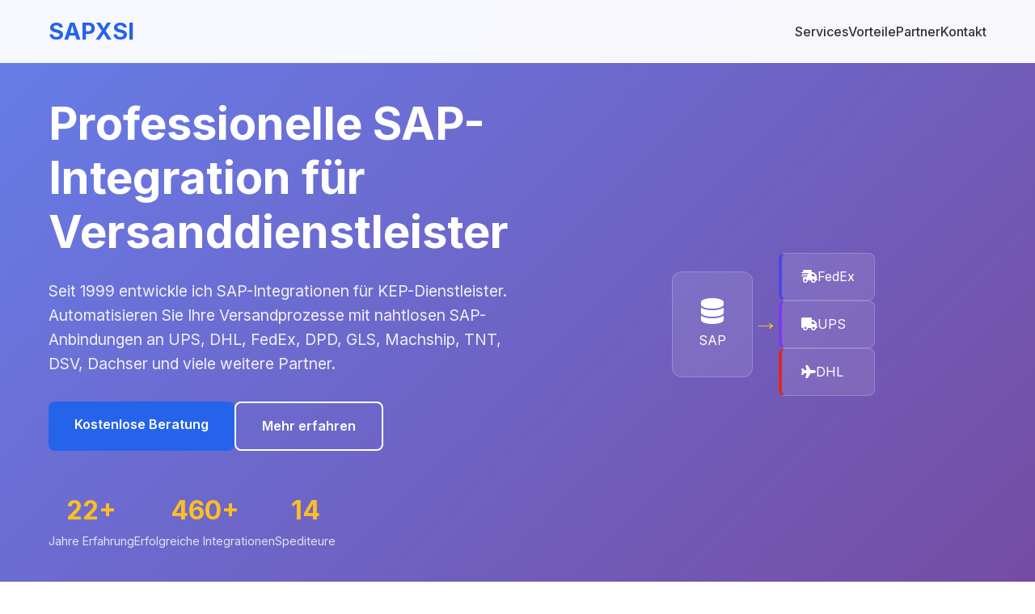

--- FILE ---
content_type: text/html; charset=UTF-8
request_url: https://www.sapxsi.com/
body_size: 3181
content:
<!DOCTYPE html>
<html lang="de">
<head>
    <meta charset="UTF-8">
    <meta name="viewport" content="width=device-width, initial-scale=1.0">
    <title>SAPXSI - SAP Integration für FedEx, UPS, DHL | Professionelle Versandlösungen</title>
    <meta name="description" content="Professionelle SAP-Anbindungen für FedEx, UPS, DHL und weitere Versanddienstleister. Automatisieren Sie Ihre Versandprozesse und sparen Sie Zeit und Kosten.">
    <link href="https://cdnjs.cloudflare.com/ajax/libs/font-awesome/6.0.0/css/all.min.css" rel="stylesheet">
    <link href="https://fonts.googleapis.com/css2?family=Inter:wght@300;400;500;600;700&display=swap" rel="stylesheet">
    <link rel="stylesheet" href="styles.css">
</head>
<body>
    <!-- Navigation -->
    <nav class="navbar">
        <div class="nav-container">
            <div class="nav-logo">
                <h2>SAPXSI</h2>
            </div>
            <ul class="nav-menu">
                <li><a href="#services">Services</a></li>
                <li><a href="#benefits">Vorteile</a></li>
                <li><a href="#partners">Partner</a></li>
                <li><a href="#contact">Kontakt</a></li>
            </ul>
            <div class="hamburger">
                <span></span>
                <span></span>
                <span></span>
            </div>
        </div>
    </nav>

    <!-- Hero Section -->
    <section class="hero">
        <div class="hero-container">
            <div class="hero-content">
                <h1>Professionelle SAP-Integration für Versanddienstleister</h1>
                <p class="hero-subtitle">Seit 1999 entwickle ich SAP-Integrationen für KEP-Dienstleister. Automatisieren Sie Ihre Versandprozesse mit nahtlosen SAP-Anbindungen an UPS, DHL, FedEx, DPD, GLS, Machship, TNT, DSV, Dachser und viele weitere Partner.</p>
                <div class="hero-buttons">
                    <a href="#contact" class="btn btn-primary">Kostenlose Beratung</a>
                    <a href="#services" class="btn btn-secondary">Mehr erfahren</a>
                </div>
                <div class="hero-stats">
                    <div class="stat">
                        <span class="stat-number">25+</span>
                        <span class="stat-label">Jahre Erfahrung</span>
                    </div>
                    <div class="stat">
                        <span class="stat-number">500+</span>
                        <span class="stat-label">Erfolgreiche Integrationen</span>
                    </div>
                    <div class="stat">
                        <span class="stat-number">16</span>
                        <span class="stat-label">Spediteure</span>
                    </div>
                </div>
            </div>
            <div class="hero-image">
                <div class="integration-diagram">
                    <div class="sap-box">
                        <i class="fas fa-database"></i>
                        <span>SAP</span>
                    </div>
                    <div class="arrow">→</div>
                    <div class="shipping-boxes">
                        <div class="shipping-box fedex">
                            <i class="fas fa-shipping-fast"></i>
                            <span>FedEx</span>
                        </div>
                        <div class="shipping-box ups">
                            <i class="fas fa-truck"></i>
                            <span>UPS</span>
                        </div>
                        <div class="shipping-box dhl">
                            <i class="fas fa-plane"></i>
                            <span>DHL</span>
                        </div>
                    </div>
                </div>
            </div>
        </div>
    </section>

    <!-- Services Section -->
    <section id="services" class="services">
        <div class="container">
            <div class="section-header">
                <h2>Unsere SAP-Integration Services</h2>
                <p>Seit 1999 entwickle ich SAP-Integrationen für KEP-Dienstleister. Nahtlose Anbindung Ihrer SAP-Systeme an 16+ führende Versanddienstleister</p>
            </div>
            <div class="services-grid">
                <div class="service-card">
                    <div class="service-icon">
                        <i class="fas fa-shipping-fast"></i>
                    </div>
                    <h3>Internationale Spediteure</h3>
                    <p>UPS, FedEx, DHL, TNT - Vollständige SAP-Integration für alle internationalen Services. Seit 1999 entwickle ich die zuverlässigsten KEP-Schnittstellen.</p>
                    <ul class="service-features">
                        <li>UPS Express & Standard</li>
                        <li>FedEx International</li>
                        <li>DHL Express & Paket</li>
                        <li>TNT Express Services</li>
                    </ul>
                </div>
                <div class="service-card">
                    <div class="service-icon">
                        <i class="fas fa-truck"></i>
                    </div>
                    <h3>Europäische Spediteure</h3>
                    <p>DPD, GLS, DSV, Dachser - Optimierte SAP-Anbindungen für den europäischen Markt mit lokalen Besonderheiten und Zollabwicklung.</p>
                    <ul class="service-features">
                        <li>DPD & GLS Integration</li>
                        <li>DSV Transport Services</li>
                        <li>Dachser Logistik</li>
                        <li>Europaweite Abdeckung</li>
                    </ul>
                </div>
                <div class="service-card">
                    <div class="service-icon">
                        <i class="fas fa-globe-asia"></i>
                    </div>
                    <h3>Asiatische & Spezialisierte Partner</h3>
                    <p>Machship, Swiss Post, Speedy, Kuayue, Shunfeng - Spezialisierte Integrationen für asiatische Märkte und innovative Versandlösungen.</p>
                    <ul class="service-features">
                        <li>Machship Multi-Carrier</li>
                        <li>Swiss Post Services</li>
                        <li>Asiatische Spediteure</li>
                        <li>Spezialisierte Lösungen</li>
                    </ul>
                </div>
            </div>
        </div>
    </section>

    <!-- Benefits Section -->
    <section id="benefits" class="benefits">
        <div class="container">
            <div class="benefits-content">
                <div class="benefits-text">
                    <h2>Warum SAPXSI wählen?</h2>
                    <p>Unsere SAP-Integrationen revolutionieren Ihre Versandprozesse und bringen messbare Vorteile für Ihr Unternehmen.</p>
                    <div class="benefit-list">
                        <div class="benefit-item">
                            <i class="fas fa-clock"></i>
                            <div>
                                <h4>Zeitersparnis</h4>
                                <p>Bis zu 80% weniger manuelle Arbeit durch Automatisierung</p>
                            </div>
                        </div>
                        <div class="benefit-item">
                            <i class="fas fa-euro-sign"></i>
                            <div>
                                <h4>Kosteneinsparung</h4>
                                <p>Optimierte Versandkosten durch intelligente Routenplanung</p>
                            </div>
                        </div>
                        <div class="benefit-item">
                            <i class="fas fa-shield-alt"></i>
                            <div>
                                <h4>Fehlerreduktion</h4>
                                <p>99% weniger Versandfehler durch automatisierte Prozesse</p>
                            </div>
                        </div>
                        <div class="benefit-item">
                            <i class="fas fa-chart-line"></i>
                            <div>
                                <h4>Bessere Transparenz</h4>
                                <p>Echtzeit-Tracking und detaillierte Berichte</p>
                            </div>
                        </div>
                    </div>
                </div>
                <div class="benefits-visual">
                    <div class="roi-calculator">
                        <h3>ROI Rechner</h3>
                        <div class="roi-item">
                            <span>Zeitersparnis pro Monat:</span>
                            <span class="roi-value">40 Stunden</span>
                        </div>
                        <div class="roi-item">
                            <span>Kosteneinsparung:</span>
                            <span class="roi-value">15-25%</span>
                        </div>
                        <div class="roi-item">
                            <span>Amortisation:</span>
                            <span class="roi-value">3-6 Monate</span>
                        </div>
                    </div>
                </div>
            </div>
        </div>
    </section>

    <!-- Partners Section -->
    <section id="partners" class="partners">
        <div class="container">
            <div class="section-header">
                <h2>Unsere Spediteure-Partner</h2>
                <p>16+ Versanddienstleister - Seit 1999 die zuverlässigsten SAP-Integrationen</p>
            </div>
            <div class="partners-grid">
                <div class="partner-logo">
                    <i class="fas fa-truck"></i>
                    <span>UPS</span>
                </div>
                <div class="partner-logo">
                    <i class="fas fa-plane"></i>
                    <span>DHL</span>
                </div>
                <div class="partner-logo">
                    <i class="fas fa-shipping-fast"></i>
                    <span>FedEx</span>
                </div>
                <div class="partner-logo">
                    <i class="fas fa-box"></i>
                    <span>DPD</span>
                </div>
                <div class="partner-logo">
                    <i class="fas fa-shipping-fast"></i>
                    <span>GLS</span>
                </div>
                <div class="partner-logo">
                    <i class="fas fa-ship"></i>
                    <span>Machship</span>
                </div>
                <div class="partner-logo">
                    <i class="fas fa-plane"></i>
                    <span>TNT</span>
                </div>
                <div class="partner-logo">
                    <i class="fas fa-truck"></i>
                    <span>DSV</span>
                </div>
                <div class="partner-logo">
                    <i class="fas fa-warehouse"></i>
                    <span>Dachser</span>
                </div>
                <div class="partner-logo">
                    <i class="fas fa-user-tie"></i>
                    <span>Andreas Schmid</span>
                </div>
                <div class="partner-logo">
                    <i class="fas fa-shipping-fast"></i>
                    <span>Echo</span>
                </div>
                <div class="partner-logo">
                    <i class="fas fa-mountain"></i>
                    <span>Swiss Post</span>
                </div>
                <div class="partner-logo">
                    <i class="fas fa-rocket"></i>
                    <span>Speedy</span>
                </div>
                <div class="partner-logo">
                    <i class="fas fa-globe-asia"></i>
                    <span>Kuayue</span>
                </div>
                <div class="partner-logo">
                    <i class="fas fa-globe-asia"></i>
                    <span>Shunfeng</span>
                </div>
                <div class="partner-logo">
                    <i class="fas fa-ship"></i>
                    <span>Machsip</span>
                </div>
            </div>
        </div>
    </section>

    <!-- Contact Section -->
    <section id="contact" class="contact">
        <div class="container">
            <div class="contact-content">
                <div class="contact-info">
                    <h2>Bereit für die nächste Stufe?</h2>
                    <p>Lassen Sie uns über Ihre SAP-Integration sprechen. Wir beraten Sie gerne kostenlos und unverbindlich.</p>
                    <div class="contact-details">
                        <div class="contact-item">
                            <i class="fas fa-phone"></i>
                            <div>
                                <h4>Telefon</h4>
                                <p>+43 650 620 0616</p>
                            </div>
                        </div>
                        <div class="contact-item">
                            <i class="fas fa-envelope"></i>
                            <div>
                                <h4>E-Mail</h4>
                                <p>stefan.zwischenbrugger@gmail.com</p>
                            </div>
                        </div>
                        <div class="contact-item">
                            <i class="fas fa-clock"></i>
                            <div>
                                <h4>Support</h4>
                                <p>24/7 verfügbar</p>
                            </div>
                        </div>
                    </div>
                </div>
                <div class="contact-form">
                    <form id="contactForm">
                        <div class="form-group">
                            <input type="text" id="name" name="name" placeholder="Ihr Name" required>
                        </div>
                        <div class="form-group">
                            <input type="email" id="email" name="email" placeholder="Ihre E-Mail" required>
                        </div>
                        <div class="form-group">
                            <input type="text" id="company" name="company" placeholder="Unternehmen" required>
                        </div>
                        <div class="form-group">
                            <select id="service" name="service" required>
                                <option value="">Interessierte Services</option>
                                <option value="ups">UPS Integration</option>
                                <option value="dhl">DHL Integration</option>
                                <option value="fedex">FedEx Integration</option>
                                <option value="dpd">DPD Integration</option>
                                <option value="gls">GLS Integration</option>
                                <option value="machship">Machship Integration</option>
                                <option value="tnt">TNT Integration</option>
                                <option value="dsv">DSV Integration</option>
                                <option value="dachser">Dachser Integration</option>
                                <option value="swiss-post">Swiss Post Integration</option>
                                <option value="asian-carriers">Asiatische Spediteure</option>
                                <option value="multiple">Mehrere Services</option>
                                <option value="consulting">Beratung</option>
                            </select>
                        </div>
                        <div class="form-group">
                            <textarea id="message" name="message" placeholder="Ihre Nachricht" rows="5" required></textarea>
                        </div>
                        <button type="submit" class="btn btn-primary">Nachricht senden</button>
                    </form>
                </div>
            </div>
        </div>
    </section>

    <!-- Footer -->
    <footer class="footer">
        <div class="container">
            <div class="footer-content">
                <div class="footer-section">
                    <h3>SAPXSI</h3>
                    <p>Professionelle SAP-Integration für Versanddienstleister. Seit 1999 entwickle ich SAP-Integrationen für KEP-Dienstleister - Ihr zuverlässiger Partner für automatisierte Versandprozesse.</p>
                </div>
                <div class="footer-section">
                    <h4>Services</h4>
                    <ul>
                        <li><a href="#services">UPS Integration</a></li>
                        <li><a href="#services">DHL Integration</a></li>
                        <li><a href="#services">FedEx Integration</a></li>
                        <li><a href="#services">DPD & GLS</a></li>
                        <li><a href="#services">Machship & TNT</a></li>
                        <li><a href="#contact">Beratung</a></li>
                    </ul>
                </div>
                <div class="footer-section">
                    <h4>Kontakt</h4>
                    <ul>
                        <li>+43 650 620 0616</li>
                        <li>stefan.zwischenbrugger@gmail.com</li>
                        <li>Seit 1999 Erfahrung</li>
                    </ul>
                </div>
                <div class="footer-section">
                    <h4>Rechtliches</h4>
                    <ul>
                        <li><a href="datenschutz.html">Datenschutz</a></li>
                        <li><a href="agb.html">AGB</a></li>
                        <li><a href="impressum.html">Impressum</a></li>
                    </ul>
                </div>
            </div>
            <div class="footer-bottom">
                <p>&copy; 2025 SAPXSI. Alle Rechte vorbehalten.</p>
            </div>
        </div>
    </footer>

    <script src="script.js"></script>
</body>
</html>


--- FILE ---
content_type: text/css
request_url: https://www.sapxsi.com/styles.css
body_size: 2537
content:
/* Reset and Base Styles */
* {
    margin: 0;
    padding: 0;
    box-sizing: border-box;
}

body {
    font-family: 'Inter', sans-serif;
    line-height: 1.6;
    color: #333;
    overflow-x: hidden;
}

.container {
    max-width: 1200px;
    margin: 0 auto;
    padding: 0 20px;
}

/* Navigation */
.navbar {
    position: fixed;
    top: 0;
    width: 100%;
    background: rgba(255, 255, 255, 0.95);
    backdrop-filter: blur(10px);
    z-index: 1000;
    padding: 1rem 0;
    transition: all 0.3s ease;
}

.nav-container {
    max-width: 1200px;
    margin: 0 auto;
    padding: 0 20px;
    display: flex;
    justify-content: space-between;
    align-items: center;
}

.nav-logo h2 {
    color: #2563eb;
    font-weight: 700;
    font-size: 1.8rem;
}

.nav-menu {
    display: flex;
    list-style: none;
    gap: 2rem;
}

.nav-menu a {
    text-decoration: none;
    color: #333;
    font-weight: 500;
    transition: color 0.3s ease;
}

.nav-menu a:hover {
    color: #2563eb;
}

.hamburger {
    display: none;
    flex-direction: column;
    cursor: pointer;
}

.hamburger span {
    width: 25px;
    height: 3px;
    background: #333;
    margin: 3px 0;
    transition: 0.3s;
}

/* Hero Section */
.hero {
    padding: 120px 0 80px;
    background: linear-gradient(135deg, #667eea 0%, #764ba2 100%);
    color: white;
    min-height: 100vh;
    display: flex;
    align-items: center;
}

.hero-container {
    max-width: 1200px;
    margin: 0 auto;
    padding: 0 20px;
    display: grid;
    grid-template-columns: 1fr 1fr;
    gap: 4rem;
    align-items: center;
}

.hero-content h1 {
    font-size: 3.5rem;
    font-weight: 700;
    margin-bottom: 1.5rem;
    line-height: 1.2;
}

.hero-subtitle {
    font-size: 1.2rem;
    margin-bottom: 2rem;
    opacity: 0.9;
    line-height: 1.6;
}

.hero-buttons {
    display: flex;
    gap: 1rem;
    margin-bottom: 3rem;
}

.btn {
    padding: 1rem 2rem;
    border-radius: 8px;
    text-decoration: none;
    font-weight: 600;
    transition: all 0.3s ease;
    display: inline-block;
    border: none;
    cursor: pointer;
    font-size: 1rem;
}

.btn-primary {
    background: #2563eb;
    color: white;
}

.btn-primary:hover {
    background: #1d4ed8;
    transform: translateY(-2px);
}

.btn-secondary {
    background: transparent;
    color: white;
    border: 2px solid white;
}

.btn-secondary:hover {
    background: white;
    color: #2563eb;
}

.hero-stats {
    display: flex;
    gap: 2rem;
}

.stat {
    text-align: center;
}

.stat-number {
    display: block;
    font-size: 2rem;
    font-weight: 700;
    color: #fbbf24;
}

.stat-label {
    font-size: 0.9rem;
    opacity: 0.8;
}

/* Integration Diagram */
.integration-diagram {
    display: flex;
    align-items: center;
    justify-content: center;
    gap: 1rem;
    flex-wrap: wrap;
}

.sap-box {
    background: rgba(255, 255, 255, 0.1);
    padding: 2rem;
    border-radius: 12px;
    text-align: center;
    backdrop-filter: blur(10px);
    border: 1px solid rgba(255, 255, 255, 0.2);
}

.sap-box i {
    font-size: 2rem;
    margin-bottom: 0.5rem;
    display: block;
}

.arrow {
    font-size: 2rem;
    color: #fbbf24;
    font-weight: bold;
}

.shipping-boxes {
    display: flex;
    flex-direction: column;
    gap: 0.5rem;
}

.shipping-box {
    background: rgba(255, 255, 255, 0.1);
    padding: 1rem 1.5rem;
    border-radius: 8px;
    display: flex;
    align-items: center;
    gap: 0.5rem;
    backdrop-filter: blur(10px);
    border: 1px solid rgba(255, 255, 255, 0.2);
    transition: transform 0.3s ease;
}

.shipping-box:hover {
    transform: scale(1.05);
}

.shipping-box.fedex {
    border-left: 4px solid #4f46e5;
}

.shipping-box.ups {
    border-left: 4px solid #7c3aed;
}

.shipping-box.dhl {
    border-left: 4px solid #dc2626;
}

/* Services Section */
.services {
    padding: 80px 0;
    background: #f8fafc;
}

.section-header {
    text-align: center;
    margin-bottom: 4rem;
}

.section-header h2 {
    font-size: 2.5rem;
    font-weight: 700;
    margin-bottom: 1rem;
    color: #1e293b;
}

.section-header p {
    font-size: 1.1rem;
    color: #64748b;
    max-width: 600px;
    margin: 0 auto;
}

.services-grid {
    display: grid;
    grid-template-columns: repeat(auto-fit, minmax(350px, 1fr));
    gap: 2rem;
}

.service-card {
    background: white;
    padding: 2.5rem;
    border-radius: 12px;
    box-shadow: 0 4px 6px -1px rgba(0, 0, 0, 0.1);
    transition: transform 0.3s ease, box-shadow 0.3s ease;
}

.service-card:hover {
    transform: translateY(-5px);
    box-shadow: 0 20px 25px -5px rgba(0, 0, 0, 0.1);
}

.service-icon {
    width: 60px;
    height: 60px;
    background: linear-gradient(135deg, #667eea 0%, #764ba2 100%);
    border-radius: 12px;
    display: flex;
    align-items: center;
    justify-content: center;
    margin-bottom: 1.5rem;
}

.service-icon i {
    font-size: 1.5rem;
    color: white;
}

.service-card h3 {
    font-size: 1.5rem;
    font-weight: 600;
    margin-bottom: 1rem;
    color: #1e293b;
}

.service-card p {
    color: #64748b;
    margin-bottom: 1.5rem;
    line-height: 1.6;
}

.service-features {
    list-style: none;
}

.service-features li {
    padding: 0.5rem 0;
    color: #64748b;
    position: relative;
    padding-left: 1.5rem;
}

.service-features li::before {
    content: "✓";
    position: absolute;
    left: 0;
    color: #10b981;
    font-weight: bold;
}

/* Benefits Section */
.benefits {
    padding: 80px 0;
    background: white;
}

.benefits-content {
    display: grid;
    grid-template-columns: 1fr 1fr;
    gap: 4rem;
    align-items: center;
}

.benefits-text h2 {
    font-size: 2.5rem;
    font-weight: 700;
    margin-bottom: 1.5rem;
    color: #1e293b;
}

.benefits-text p {
    font-size: 1.1rem;
    color: #64748b;
    margin-bottom: 2rem;
    line-height: 1.6;
}

.benefit-list {
    display: flex;
    flex-direction: column;
    gap: 1.5rem;
}

.benefit-item {
    display: flex;
    align-items: flex-start;
    gap: 1rem;
}

.benefit-item i {
    width: 40px;
    height: 40px;
    background: linear-gradient(135deg, #667eea 0%, #764ba2 100%);
    border-radius: 8px;
    display: flex;
    align-items: center;
    justify-content: center;
    color: white;
    flex-shrink: 0;
}

.benefit-item h4 {
    font-size: 1.1rem;
    font-weight: 600;
    margin-bottom: 0.5rem;
    color: #1e293b;
}

.benefit-item p {
    color: #64748b;
    margin: 0;
}

/* ROI Calculator */
.roi-calculator {
    background: linear-gradient(135deg, #667eea 0%, #764ba2 100%);
    padding: 2rem;
    border-radius: 12px;
    color: white;
}

.roi-calculator h3 {
    font-size: 1.5rem;
    margin-bottom: 1.5rem;
    text-align: center;
}

.roi-item {
    display: flex;
    justify-content: space-between;
    align-items: center;
    padding: 1rem 0;
    border-bottom: 1px solid rgba(255, 255, 255, 0.2);
}

.roi-item:last-child {
    border-bottom: none;
}

.roi-value {
    font-weight: 600;
    color: #fbbf24;
}

/* Partners Section */
.partners {
    padding: 80px 0;
    background: #f8fafc;
}

.partners-grid {
    display: grid;
    grid-template-columns: repeat(auto-fit, minmax(150px, 1fr));
    gap: 2rem;
    margin-top: 3rem;
}

.partner-logo {
    background: white;
    padding: 2rem;
    border-radius: 12px;
    text-align: center;
    box-shadow: 0 2px 4px rgba(0, 0, 0, 0.1);
    transition: transform 0.3s ease;
}

.partner-logo:hover {
    transform: translateY(-3px);
}

.partner-logo i {
    font-size: 2rem;
    color: #2563eb;
    margin-bottom: 0.5rem;
    display: block;
}

.partner-logo span {
    font-weight: 600;
    color: #1e293b;
}

/* Contact Section */
.contact {
    padding: 80px 0;
    background: white;
}

.contact-content {
    display: grid;
    grid-template-columns: 1fr 1fr;
    gap: 4rem;
}

.contact-info h2 {
    font-size: 2.5rem;
    font-weight: 700;
    margin-bottom: 1.5rem;
    color: #1e293b;
}

.contact-info p {
    font-size: 1.1rem;
    color: #64748b;
    margin-bottom: 2rem;
    line-height: 1.6;
}

.contact-details {
    display: flex;
    flex-direction: column;
    gap: 1.5rem;
}

.contact-item {
    display: flex;
    align-items: center;
    gap: 1rem;
}

.contact-item i {
    width: 40px;
    height: 40px;
    background: linear-gradient(135deg, #667eea 0%, #764ba2 100%);
    border-radius: 8px;
    display: flex;
    align-items: center;
    justify-content: center;
    color: white;
    flex-shrink: 0;
}

.contact-item h4 {
    font-size: 1.1rem;
    font-weight: 600;
    margin-bottom: 0.25rem;
    color: #1e293b;
}

.contact-item p {
    color: #64748b;
    margin: 0;
}

/* Contact Form */
.contact-form {
    background: #f8fafc;
    padding: 2.5rem;
    border-radius: 12px;
}

.form-group {
    margin-bottom: 1.5rem;
}

.form-group input,
.form-group select,
.form-group textarea {
    width: 100%;
    padding: 1rem;
    border: 1px solid #d1d5db;
    border-radius: 8px;
    font-size: 1rem;
    transition: border-color 0.3s ease;
}

.form-group input:focus,
.form-group select:focus,
.form-group textarea:focus {
    outline: none;
    border-color: #2563eb;
}

.form-group textarea {
    resize: vertical;
    min-height: 120px;
}

/* Footer */
.footer {
    background: #1e293b;
    color: white;
    padding: 3rem 0 1rem;
}

.footer-content {
    display: grid;
    grid-template-columns: repeat(auto-fit, minmax(250px, 1fr));
    gap: 2rem;
    margin-bottom: 2rem;
}

.footer-section h3,
.footer-section h4 {
    margin-bottom: 1rem;
    color: #fbbf24;
}

.footer-section p {
    color: #94a3b8;
    line-height: 1.6;
}

.footer-section ul {
    list-style: none;
}

.footer-section ul li {
    margin-bottom: 0.5rem;
}

.footer-section ul li a {
    color: #94a3b8;
    text-decoration: none;
    transition: color 0.3s ease;
}

.footer-section ul li a:hover {
    color: #fbbf24;
}

.footer-bottom {
    border-top: 1px solid #374151;
    padding-top: 1rem;
    text-align: center;
    color: #94a3b8;
}

/* Responsive Design */
@media (max-width: 768px) {
    .hamburger {
        display: flex;
    }
    
    .nav-menu {
        position: fixed;
        left: -100%;
        top: 70px;
        flex-direction: column;
        background-color: white;
        width: 100%;
        text-align: center;
        transition: 0.3s;
        box-shadow: 0 10px 27px rgba(0, 0, 0, 0.05);
        padding: 2rem 0;
    }
    
    .nav-menu.active {
        left: 0;
    }
    
    .hero-container {
        grid-template-columns: 1fr;
        text-align: center;
        gap: 2rem;
    }
    
    .hero-content h1 {
        font-size: 2.5rem;
    }
    
    .hero-buttons {
        flex-direction: column;
        align-items: center;
    }
    
    .hero-stats {
        justify-content: center;
    }
    
    .benefits-content {
        grid-template-columns: 1fr;
        gap: 2rem;
    }
    
    .contact-content {
        grid-template-columns: 1fr;
        gap: 2rem;
    }
    
    .services-grid {
        grid-template-columns: 1fr;
    }
    
    .integration-diagram {
        flex-direction: column;
    }
    
    .arrow {
        transform: rotate(90deg);
    }
    
    .shipping-boxes {
        flex-direction: row;
        flex-wrap: wrap;
        justify-content: center;
    }
}

@media (max-width: 480px) {
    .hero-content h1 {
        font-size: 2rem;
    }
    
    .section-header h2 {
        font-size: 2rem;
    }
    
    .benefits-text h2 {
        font-size: 2rem;
    }
    
    .contact-info h2 {
        font-size: 2rem;
    }
    
    .service-card {
        padding: 1.5rem;
    }
    
    .contact-form {
        padding: 1.5rem;
    }
}

/* Animations */
@keyframes fadeInUp {
    from {
        opacity: 0;
        transform: translateY(30px);
    }
    to {
        opacity: 1;
        transform: translateY(0);
    }
}

.service-card,
.benefit-item,
.partner-logo {
    animation: fadeInUp 0.6s ease-out;
}

/* Smooth scrolling */
html {
    scroll-behavior: smooth;
}

/* Loading animation */
.loading {
    opacity: 0;
    animation: fadeInUp 0.6s ease-out forwards;
}


--- FILE ---
content_type: text/javascript
request_url: https://www.sapxsi.com/script.js
body_size: 3116
content:
// Mobile Navigation Toggle
const hamburger = document.querySelector('.hamburger');
const navMenu = document.querySelector('.nav-menu');

hamburger.addEventListener('click', () => {
    hamburger.classList.toggle('active');
    navMenu.classList.toggle('active');
});

// Close mobile menu when clicking on a link
document.querySelectorAll('.nav-menu a').forEach(link => {
    link.addEventListener('click', () => {
        hamburger.classList.remove('active');
        navMenu.classList.remove('active');
    });
});

// Smooth scrolling for navigation links
document.querySelectorAll('a[href^="#"]').forEach(anchor => {
    anchor.addEventListener('click', function (e) {
        e.preventDefault();
        const target = document.querySelector(this.getAttribute('href'));
        if (target) {
            target.scrollIntoView({
                behavior: 'smooth',
                block: 'start'
            });
        }
    });
});

// Navbar background change on scroll
window.addEventListener('scroll', () => {
    const navbar = document.querySelector('.navbar');
    if (window.scrollY > 100) {
        navbar.style.background = 'rgba(255, 255, 255, 0.98)';
        navbar.style.boxShadow = '0 2px 20px rgba(0, 0, 0, 0.1)';
    } else {
        navbar.style.background = 'rgba(255, 255, 255, 0.95)';
        navbar.style.boxShadow = 'none';
    }
});

// Contact Form Handling
const contactForm = document.getElementById('contactForm');

contactForm.addEventListener('submit', function(e) {
    e.preventDefault();
    
    // Get form data
    const formData = new FormData(this);
    const data = Object.fromEntries(formData);
    
    // Simple validation
    if (!data.name || !data.email || !data.company || !data.service || !data.message) {
        showNotification('Bitte füllen Sie alle Felder aus.', 'error');
        return;
    }
    
    // Email validation
    const emailRegex = /^[^\s@]+@[^\s@]+\.[^\s@]+$/;
    if (!emailRegex.test(data.email)) {
        showNotification('Bitte geben Sie eine gültige E-Mail-Adresse ein.', 'error');
        return;
    }
    
    // Send real email
    showNotification('Ihre Nachricht wird gesendet...', 'info');
    
    // Send email using mailto
    sendEmail(data);
});

// Email sending function using mailto
function sendEmail(data) {
    const subject = `SAP Integration Anfrage von ${data.name}`;
    const body = `
Name: ${data.name}
E-Mail: ${data.email}
Unternehmen: ${data.company}
Service: ${data.service}

Nachricht:
${data.message}
    `;
    
    const mailtoLink = `mailto:stefan@zwischenbrugger.org?subject=${encodeURIComponent(subject)}&body=${encodeURIComponent(body)}`;
    window.location.href = mailtoLink;
    
    showNotification('E-Mail-Client wird geöffnet. Bitte senden Sie die Nachricht ab.', 'success');
    contactForm.reset();
}

// Notification System
function showNotification(message, type = 'info') {
    // Remove existing notifications
    const existingNotification = document.querySelector('.notification');
    if (existingNotification) {
        existingNotification.remove();
    }
    
    // Create notification element
    const notification = document.createElement('div');
    notification.className = `notification notification-${type}`;
    notification.innerHTML = `
        <div class="notification-content">
            <span class="notification-message">${message}</span>
            <button class="notification-close">&times;</button>
        </div>
    `;
    
    // Add styles
    notification.style.cssText = `
        position: fixed;
        top: 100px;
        right: 20px;
        background: ${type === 'success' ? '#10b981' : type === 'error' ? '#ef4444' : '#2563eb'};
        color: white;
        padding: 1rem 1.5rem;
        border-radius: 8px;
        box-shadow: 0 4px 12px rgba(0, 0, 0, 0.15);
        z-index: 10000;
        max-width: 400px;
        animation: slideInRight 0.3s ease-out;
    `;
    
    // Add to page
    document.body.appendChild(notification);
    
    // Close button functionality
    const closeBtn = notification.querySelector('.notification-close');
    closeBtn.addEventListener('click', () => {
        notification.remove();
    });
    
    // Auto remove after 5 seconds
    setTimeout(() => {
        if (notification.parentNode) {
            notification.style.animation = 'slideOutRight 0.3s ease-out';
            setTimeout(() => notification.remove(), 300);
        }
    }, 5000);
}

// Add CSS animations for notifications
const style = document.createElement('style');
style.textContent = `
    @keyframes slideInRight {
        from {
            transform: translateX(100%);
            opacity: 0;
        }
        to {
            transform: translateX(0);
            opacity: 1;
        }
    }
    
    @keyframes slideOutRight {
        from {
            transform: translateX(0);
            opacity: 1;
        }
        to {
            transform: translateX(100%);
            opacity: 0;
        }
    }
    
    .notification-content {
        display: flex;
        align-items: center;
        justify-content: space-between;
        gap: 1rem;
    }
    
    .notification-close {
        background: none;
        border: none;
        color: white;
        font-size: 1.5rem;
        cursor: pointer;
        padding: 0;
        width: 24px;
        height: 24px;
        display: flex;
        align-items: center;
        justify-content: center;
    }
    
    .notification-close:hover {
        opacity: 0.8;
    }
`;
document.head.appendChild(style);

// Intersection Observer for animations
const observerOptions = {
    threshold: 0.1,
    rootMargin: '0px 0px -50px 0px'
};

const observer = new IntersectionObserver((entries) => {
    entries.forEach(entry => {
        if (entry.isIntersecting) {
            entry.target.classList.add('loading');
        }
    });
}, observerOptions);

// Observe elements for animation
document.addEventListener('DOMContentLoaded', () => {
    const animatedElements = document.querySelectorAll('.service-card, .benefit-item, .partner-logo');
    animatedElements.forEach(el => {
        observer.observe(el);
    });
});

// Counter Animation for Stats
function animateCounter(element, target, duration = 2000) {
    let start = 0;
    const increment = target / (duration / 16);
    
    // Get the original suffix from the element
    const originalText = element.textContent;
    const suffix = originalText.includes('%') ? '%' : originalText.includes('+') ? '+' : '';
    
    function updateCounter() {
        start += increment;
        if (start < target) {
            element.textContent = Math.floor(start) + suffix;
            requestAnimationFrame(updateCounter);
        } else {
            element.textContent = target + suffix;
        }
    }
    
    updateCounter();
}

// Animate stats when they come into view
const statsObserver = new IntersectionObserver((entries) => {
    entries.forEach(entry => {
        if (entry.isIntersecting) {
            const statNumbers = entry.target.querySelectorAll('.stat-number');
            statNumbers.forEach(stat => {
                const text = stat.textContent;
                const number = parseInt(text.replace(/[^\d]/g, ''));
                if (number) {
                    stat.textContent = '0' + text.replace(/\d+/, '');
                    animateCounter(stat, number, 2000);
                }
            });
            statsObserver.unobserve(entry.target);
        }
    });
}, { threshold: 0.5 });

// Observe hero stats
const heroStats = document.querySelector('.hero-stats');
if (heroStats) {
    statsObserver.observe(heroStats);
}

// Parallax effect for hero section
window.addEventListener('scroll', () => {
    const scrolled = window.pageYOffset;
    const hero = document.querySelector('.hero');
    if (hero) {
        hero.style.transform = `translateY(${scrolled * 0.5}px)`;
    }
});

// Add loading states for better UX
document.addEventListener('DOMContentLoaded', () => {
    // Add loading class to body initially
    document.body.classList.add('loading');
    
    // Remove loading class after page is fully loaded
    window.addEventListener('load', () => {
        document.body.classList.remove('loading');
    });
});

// Form field focus effects
document.querySelectorAll('input, select, textarea').forEach(field => {
    field.addEventListener('focus', function() {
        this.parentElement.classList.add('focused');
    });
    
    field.addEventListener('blur', function() {
        if (!this.value) {
            this.parentElement.classList.remove('focused');
        }
    });
});

// Add focus styles
const focusStyle = document.createElement('style');
focusStyle.textContent = `
    .form-group.focused input,
    .form-group.focused select,
    .form-group.focused textarea {
        border-color: #2563eb;
        box-shadow: 0 0 0 3px rgba(37, 99, 235, 0.1);
    }
`;
document.head.appendChild(focusStyle);

// Service card hover effects
document.querySelectorAll('.service-card').forEach(card => {
    card.addEventListener('mouseenter', function() {
        this.style.transform = 'translateY(-10px) scale(1.02)';
    });
    
    card.addEventListener('mouseleave', function() {
        this.style.transform = 'translateY(0) scale(1)';
    });
});

// Add smooth transitions to all interactive elements
const transitionStyle = document.createElement('style');
transitionStyle.textContent = `
    .service-card,
    .partner-logo,
    .btn,
    .shipping-box {
        transition: all 0.3s cubic-bezier(0.4, 0, 0.2, 1);
    }
    
    .service-card:hover {
        transform: translateY(-8px);
        box-shadow: 0 25px 50px -12px rgba(0, 0, 0, 0.25);
    }
    
    .btn:hover {
        transform: translateY(-2px);
    }
    
    .shipping-box:hover {
        transform: scale(1.05);
        background: rgba(255, 255, 255, 0.2);
    }
`;
document.head.appendChild(transitionStyle);
